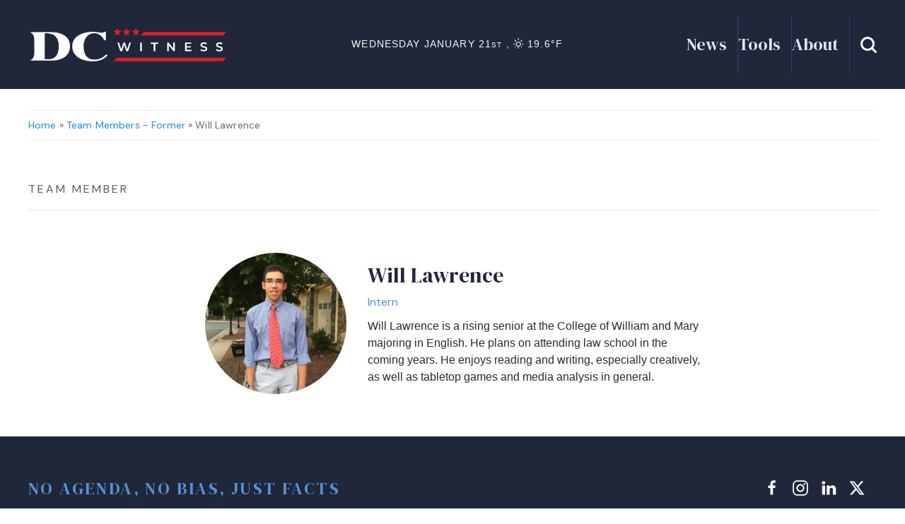

--- FILE ---
content_type: text/html; charset=UTF-8
request_url: https://dcwitness.org/team_members/will-lawrence/
body_size: 11715
content:

<!DOCTYPE html>
<!--[if IE 7]>
<html class="ie ie7" lang="en-GB" class="uk-height-1-1">
<![endif]-->
<!--[if IE 8]>
<html class="ie ie8" lang="en-GB" class="uk-height-1-1">
<![endif]-->
<!--[if !(IE 7) | !(IE 8)  ]><!-->
<html lang="en-GB" class="uk-height-1-1">
<!--<![endif]-->
<head>
    <meta charset="UTF-8"/>
    <meta name="viewport" content="width=device-width, initial-scale=1">

    <title>Will Lawrence - DC Witness</title>
    
    <link rel="apple-touch-icon-precomposed" sizes="57x57" href="https://dcwitness.org/wp-content/themes/dc-witness-child-theme/media/favicons/apple-touch-icon-57x57.png" />
<link rel="apple-touch-icon-precomposed" sizes="114x114" href="https://dcwitness.org/wp-content/themes/dc-witness-child-theme/media/favicons/apple-touch-icon-114x114.png" />
<link rel="apple-touch-icon-precomposed" sizes="72x72" href="https://dcwitness.org/wp-content/themes/dc-witness-child-theme/media/favicons/apple-touch-icon-72x72.png" />
<link rel="apple-touch-icon-precomposed" sizes="144x144" href="https://dcwitness.org/wp-content/themes/dc-witness-child-theme/media/favicons/apple-touch-icon-144x144.png" />
<link rel="apple-touch-icon-precomposed" sizes="60x60" href="https://dcwitness.org/wp-content/themes/dc-witness-child-theme/media/favicons/apple-touch-icon-60x60.png" />
<link rel="apple-touch-icon-precomposed" sizes="120x120" href="https://dcwitness.org/wp-content/themes/dc-witness-child-theme/media/favicons/apple-touch-icon-120x120.png" />
<link rel="apple-touch-icon-precomposed" sizes="76x76" href="https://dcwitness.org/wp-content/themes/dc-witness-child-theme/media/favicons/apple-touch-icon-76x76.png" />
<link rel="apple-touch-icon-precomposed" sizes="152x152" href="https://dcwitness.org/wp-content/themes/dc-witness-child-theme/media/favicons/apple-touch-icon-152x152.png" />
<link rel="icon" type="image/png" href="https://dcwitness.org/wp-content/themes/dc-witness-child-theme/media/favicons/favicon-196x196.png" sizes="196x196" />
<link rel="icon" type="image/png" href="https://dcwitness.org/wp-content/themes/dc-witness-child-theme/media/favicons/favicon-96x96.png" sizes="96x96" />
<link rel="icon" type="image/png" href="https://dcwitness.org/wp-content/themes/dc-witness-child-theme/media/favicons/favicon-32x32.png" sizes="32x32" />
<link rel="icon" type="image/png" href="https://dcwitness.org/wp-content/themes/dc-witness-child-theme/media/favicons/favicon-16x16.png" sizes="16x16" />
<link rel="icon" type="image/png" href="https://dcwitness.org/wp-content/themes/dc-witness-child-theme/media/favicons/favicon-128.png" sizes="128x128" />
<meta name="application-name" content="&nbsp;"/>
<meta name="msapplication-TileColor" content="#FFFFFF" />
<meta name="msapplication-TileImage" content="https://dcwitness.org/wp-content/themes/dc-witness-child-theme/media/favicons/mstile-144x144.png" />
<meta name="msapplication-square70x70logo" content="https://dcwitness.org/wp-content/themes/dc-witness-child-theme/media/favicons/mstile-70x70.png" />
<meta name="msapplication-square150x150logo" content="https://dcwitness.org/wp-content/themes/dc-witness-child-theme/media/favicons/mstile-150x150.png" />
<meta name="msapplication-wide310x150logo" content="https://dcwitness.org/wp-content/themes/dc-witness-child-theme/media/favicons/mstile-310x150.png" />
<meta name="msapplication-square310x310logo" content="https://dcwitness.org/wp-content/themes/dc-witness-child-theme/media/favicons/mstile-310x310.png" />

    <link rel="pingback" href="https://dcwitness.org/xmlrpc.php"/>
    <link rel="preconnect" href="https://fonts.googleapis.com">
    <link rel="preconnect" href="https://fonts.gstatic.com" crossorigin>
    <link href="https://fonts.googleapis.com/css2?family=DM+Sans:ital,opsz,wght@0,9..40,100..1000;1,9..40,100..1000&family=DM+Serif+Display:ital@0;1&display=swap" rel="stylesheet">

    <script src="https://dcwitness.org/wp-content/themes/aw-multisite-base-theme/bower_components/jquery/dist/jquery.min.js"></script>
    <script src="https://dcwitness.org/wp-content/themes/aw-multisite-base-theme/bower_components/uikit/dist/js/uikit.min.js"></script>
    <script src="https://dcwitness.org/wp-content/themes/aw-multisite-base-theme/bower_components/uikit/dist/js/uikit-icons.min.js"></script>
    <script src="https://dcwitness.org/wp-content/themes/aw-multisite-base-theme/js/velocity.min.js"></script>
    <script src="https://dcwitness.org/wp-content/themes/aw-multisite-base-theme/js/aw.js"></script>
    
    <!-- Google tag (gtag.js) -->
        <script async src="https://www.googletagmanager.com/gtag/js?id=G-7G63LPQGJL"></script>
    <script>
      window.dataLayer = window.dataLayer || [];
      function gtag(){dataLayer.push(arguments);}
      gtag('js', new Date());
    
      gtag('config', 'G-7G63LPQGJL');
    </script>

    <meta name='robots' content='index, follow, max-image-preview:large, max-snippet:-1, max-video-preview:-1' />
	<style>img:is([sizes="auto" i], [sizes^="auto," i]) { contain-intrinsic-size: 3000px 1500px }</style>
	
	<!-- This site is optimized with the Yoast SEO plugin v25.9 - https://yoast.com/wordpress/plugins/seo/ -->
	<link rel="canonical" href="https://dcwitness.org/team_members/will-lawrence/" />
	<meta property="og:locale" content="en_GB" />
	<meta property="og:type" content="article" />
	<meta property="og:title" content="Will Lawrence - DC Witness" />
	<meta property="og:description" content="Will Lawrence is a rising senior at the College of William and Mary majoring in English. He plans on attending law school in the coming years. He enjoys reading and writing, especially creatively, as well as tabletop games and media analysis in general." />
	<meta property="og:url" content="https://dcwitness.org/team_members/will-lawrence/" />
	<meta property="og:site_name" content="DC Witness" />
	<meta property="article:publisher" content="https://www.facebook.com/dcwitness/" />
	<meta property="og:image" content="https://dcwitness.org/wp-content/uploads/sites/2/2021/06/Will-Lawrence.jpg" />
	<meta property="og:image:width" content="1000" />
	<meta property="og:image:height" content="1024" />
	<meta property="og:image:type" content="image/jpeg" />
	<meta name="twitter:card" content="summary_large_image" />
	<meta name="twitter:site" content="@dcwitness" />
	<meta name="twitter:label1" content="Est. reading time" />
	<meta name="twitter:data1" content="1 minute" />
	<script type="application/ld+json" class="yoast-schema-graph">{"@context":"https://schema.org","@graph":[{"@type":"WebPage","@id":"https://dcwitness.org/team_members/will-lawrence/","url":"https://dcwitness.org/team_members/will-lawrence/","name":"Will Lawrence - DC Witness","isPartOf":{"@id":"https://dcwitness.org/#website"},"primaryImageOfPage":{"@id":"https://dcwitness.org/team_members/will-lawrence/#primaryimage"},"image":{"@id":"https://dcwitness.org/team_members/will-lawrence/#primaryimage"},"thumbnailUrl":"https://dcwitness.org/wp-content/uploads/sites/2/2021/06/Will-Lawrence.jpg","datePublished":"2021-06-30T16:19:29+00:00","breadcrumb":{"@id":"https://dcwitness.org/team_members/will-lawrence/#breadcrumb"},"inLanguage":"en-GB","potentialAction":[{"@type":"ReadAction","target":["https://dcwitness.org/team_members/will-lawrence/"]}]},{"@type":"ImageObject","inLanguage":"en-GB","@id":"https://dcwitness.org/team_members/will-lawrence/#primaryimage","url":"https://dcwitness.org/wp-content/uploads/sites/2/2021/06/Will-Lawrence.jpg","contentUrl":"https://dcwitness.org/wp-content/uploads/sites/2/2021/06/Will-Lawrence.jpg","width":1000,"height":1024,"caption":"Will Lawrence"},{"@type":"BreadcrumbList","@id":"https://dcwitness.org/team_members/will-lawrence/#breadcrumb","itemListElement":[{"@type":"ListItem","position":1,"name":"Home","item":"https://dcwitness.org/"},{"@type":"ListItem","position":2,"name":"Team Members","item":"https://dcwitness.org/team_members/"},{"@type":"ListItem","position":3,"name":"Will Lawrence"}]},{"@type":"WebSite","@id":"https://dcwitness.org/#website","url":"https://dcwitness.org/","name":"DC Witness","description":"No agenda, no bias, just facts","publisher":{"@id":"https://dcwitness.org/#organization"},"potentialAction":[{"@type":"SearchAction","target":{"@type":"EntryPoint","urlTemplate":"https://dcwitness.org/?s={search_term_string}"},"query-input":{"@type":"PropertyValueSpecification","valueRequired":true,"valueName":"search_term_string"}}],"inLanguage":"en-GB"},{"@type":"Organization","@id":"https://dcwitness.org/#organization","name":"DC Witness","url":"https://dcwitness.org/","logo":{"@type":"ImageObject","inLanguage":"en-GB","@id":"https://dcwitness.org/#/schema/logo/image/","url":"https://dcwitness.org/wp-content/uploads/sites/2/2025/10/DCWitness_HeroCol_BgLight@2x.png","contentUrl":"https://dcwitness.org/wp-content/uploads/sites/2/2025/10/DCWitness_HeroCol_BgLight@2x.png","width":404,"height":270,"caption":"DC Witness"},"image":{"@id":"https://dcwitness.org/#/schema/logo/image/"},"sameAs":["https://www.facebook.com/dcwitness/","https://x.com/dcwitness","https://www.instagram.com/dcwitness","https://www.linkedin.com/company/d-c-witness/"]}]}</script>
	<!-- / Yoast SEO plugin. -->


<link rel='dns-prefetch' href='//flux.broadstreet.ai' />
<link rel='dns-prefetch' href='//cdn.broadstreetads.com' />
<link rel='dns-prefetch' href='//cdnjs.cloudflare.com' />
<script type="text/javascript">
/* <![CDATA[ */
window._wpemojiSettings = {"baseUrl":"https:\/\/s.w.org\/images\/core\/emoji\/16.0.1\/72x72\/","ext":".png","svgUrl":"https:\/\/s.w.org\/images\/core\/emoji\/16.0.1\/svg\/","svgExt":".svg","source":{"concatemoji":"https:\/\/dcwitness.org\/wp-includes\/js\/wp-emoji-release.min.js?ver=6.8.2"}};
/*! This file is auto-generated */
!function(s,n){var o,i,e;function c(e){try{var t={supportTests:e,timestamp:(new Date).valueOf()};sessionStorage.setItem(o,JSON.stringify(t))}catch(e){}}function p(e,t,n){e.clearRect(0,0,e.canvas.width,e.canvas.height),e.fillText(t,0,0);var t=new Uint32Array(e.getImageData(0,0,e.canvas.width,e.canvas.height).data),a=(e.clearRect(0,0,e.canvas.width,e.canvas.height),e.fillText(n,0,0),new Uint32Array(e.getImageData(0,0,e.canvas.width,e.canvas.height).data));return t.every(function(e,t){return e===a[t]})}function u(e,t){e.clearRect(0,0,e.canvas.width,e.canvas.height),e.fillText(t,0,0);for(var n=e.getImageData(16,16,1,1),a=0;a<n.data.length;a++)if(0!==n.data[a])return!1;return!0}function f(e,t,n,a){switch(t){case"flag":return n(e,"\ud83c\udff3\ufe0f\u200d\u26a7\ufe0f","\ud83c\udff3\ufe0f\u200b\u26a7\ufe0f")?!1:!n(e,"\ud83c\udde8\ud83c\uddf6","\ud83c\udde8\u200b\ud83c\uddf6")&&!n(e,"\ud83c\udff4\udb40\udc67\udb40\udc62\udb40\udc65\udb40\udc6e\udb40\udc67\udb40\udc7f","\ud83c\udff4\u200b\udb40\udc67\u200b\udb40\udc62\u200b\udb40\udc65\u200b\udb40\udc6e\u200b\udb40\udc67\u200b\udb40\udc7f");case"emoji":return!a(e,"\ud83e\udedf")}return!1}function g(e,t,n,a){var r="undefined"!=typeof WorkerGlobalScope&&self instanceof WorkerGlobalScope?new OffscreenCanvas(300,150):s.createElement("canvas"),o=r.getContext("2d",{willReadFrequently:!0}),i=(o.textBaseline="top",o.font="600 32px Arial",{});return e.forEach(function(e){i[e]=t(o,e,n,a)}),i}function t(e){var t=s.createElement("script");t.src=e,t.defer=!0,s.head.appendChild(t)}"undefined"!=typeof Promise&&(o="wpEmojiSettingsSupports",i=["flag","emoji"],n.supports={everything:!0,everythingExceptFlag:!0},e=new Promise(function(e){s.addEventListener("DOMContentLoaded",e,{once:!0})}),new Promise(function(t){var n=function(){try{var e=JSON.parse(sessionStorage.getItem(o));if("object"==typeof e&&"number"==typeof e.timestamp&&(new Date).valueOf()<e.timestamp+604800&&"object"==typeof e.supportTests)return e.supportTests}catch(e){}return null}();if(!n){if("undefined"!=typeof Worker&&"undefined"!=typeof OffscreenCanvas&&"undefined"!=typeof URL&&URL.createObjectURL&&"undefined"!=typeof Blob)try{var e="postMessage("+g.toString()+"("+[JSON.stringify(i),f.toString(),p.toString(),u.toString()].join(",")+"));",a=new Blob([e],{type:"text/javascript"}),r=new Worker(URL.createObjectURL(a),{name:"wpTestEmojiSupports"});return void(r.onmessage=function(e){c(n=e.data),r.terminate(),t(n)})}catch(e){}c(n=g(i,f,p,u))}t(n)}).then(function(e){for(var t in e)n.supports[t]=e[t],n.supports.everything=n.supports.everything&&n.supports[t],"flag"!==t&&(n.supports.everythingExceptFlag=n.supports.everythingExceptFlag&&n.supports[t]);n.supports.everythingExceptFlag=n.supports.everythingExceptFlag&&!n.supports.flag,n.DOMReady=!1,n.readyCallback=function(){n.DOMReady=!0}}).then(function(){return e}).then(function(){var e;n.supports.everything||(n.readyCallback(),(e=n.source||{}).concatemoji?t(e.concatemoji):e.wpemoji&&e.twemoji&&(t(e.twemoji),t(e.wpemoji)))}))}((window,document),window._wpemojiSettings);
/* ]]> */
</script>
<link rel='stylesheet' id='formidable-css' href='https://dcwitness.org/wp-admin/admin-ajax.php?action=frmpro_css&#038;ver=9251225' type='text/css' media='all' />
<style id='wp-emoji-styles-inline-css' type='text/css'>

	img.wp-smiley, img.emoji {
		display: inline !important;
		border: none !important;
		box-shadow: none !important;
		height: 1em !important;
		width: 1em !important;
		margin: 0 0.07em !important;
		vertical-align: -0.1em !important;
		background: none !important;
		padding: 0 !important;
	}
</style>
<link rel='stylesheet' id='wp-block-library-css' href='https://dcwitness.org/wp-includes/css/dist/block-library/style.min.css?ver=6.8.2' type='text/css' media='all' />
<style id='classic-theme-styles-inline-css' type='text/css'>
/*! This file is auto-generated */
.wp-block-button__link{color:#fff;background-color:#32373c;border-radius:9999px;box-shadow:none;text-decoration:none;padding:calc(.667em + 2px) calc(1.333em + 2px);font-size:1.125em}.wp-block-file__button{background:#32373c;color:#fff;text-decoration:none}
</style>
<style id='acf-primary-news-row-style-inline-css' type='text/css'>
/* ! DC Witness Colours */
/* ! Baltimore Witness Colours */
/* ! VNS Colours */
/* !- Fonts */
/* !- Sizes */
/* !- Spaces */
/* ! Border radius */
/* ! Navbar height */
/* ! Layout */
.primary-left-col {
  grid-column: span 7;
}

.primary-right-col {
  grid-column: span 5;
}

.lead-story {
  height: 100%;
}

.story-lead-wrapper {
  display: flex;
  flex-direction: column;
  height: 100%;
}
.story-lead-wrapper .story-col-image {
  height: 100%;
}

.story-col-image {
  width: 100%;
}

.lead-story-featured-image {
  flex: 1 1 auto;
  height: 100%;
  background-color: #B7B3AE;
}

.story-col-text {
  align-self: flex-end;
}

@media only screen and (max-width: 1100px) {
  .primary-left-col,
  .primary-right-col {
    grid-column: span 6;
  }
  .story-row {
    flex-direction: column;
  }
  .block-primary-news-row .story-col {
    width: 100%;
  }
  .block-primary-news-row .story-lead-wrapper .story-col-image {
    min-height: auto;
  }
}
@media only screen and (max-width: 690px) {
  .primary-left-col,
  .primary-right-col {
    grid-column: span 12;
  }
  .block-primary-news-row .story-lead-wrapper .story-col-image,
  .story-col-image {
    height: 80vw;
  }
  .story-secondary-wrapper .story-row {
    flex-direction: column-reverse;
  }
}

/*# sourceMappingURL=style.css.map */

</style>
<style id='acf-stats-summary-ticker-style-inline-css' type='text/css'>
/* ! DC Witness Colours */
/* ! Baltimore Witness Colours */
/* ! VNS Colours */
/* !- Fonts */
/* !- Sizes */
/* !- Spaces */
/* ! Border radius */
/* ! Navbar height */
/* ! Layout */
.row.stats-ticker-wrapper {
  grid-row-gap: 0px;
  padding-bottom: 0px;
}

.stat-col {
  grid-column: span 7;
}

.tagline-col {
  grid-column: span 5;
}

/* ! Tagline */
.ticker-wrapper,
.tagline-wrapper {
  padding-top: 10px;
  padding-bottom: 10px;
  box-sizing: border-box;
}

.ticker-wrapper {
  border-left: 1px solid #B7B3AE;
  border-right: 1px solid #B7B3AE;
  margin-right: 10px;
  padding-left: 10px;
}
.ticker-wrapper p {
  margin: 0px;
  font-size: 14px;
  color: #20273B;
  letter-spacing: 1.75px;
  text-transform: uppercase;
  display: block;
  width: 100%;
}

.tagline-wrapper {
  border-top: 2px solid #20273B;
  border-bottom: 2px solid #20273B;
}

.tagline-text {
  font-family: "DM Serif Display", serif;
  margin: 0px;
  font-size: 16px;
  color: #20273B;
  letter-spacing: 2px;
  text-transform: uppercase;
  margin-left: 10px;
  margin-right: 10px;
}

@media only screen and (max-width: 1100px) {
  .stat-col, .tagline-col {
    grid-column: span 6;
  }
}
@media only screen and (max-width: 800px) {
  .stat-col, .tagline-col {
    grid-column: span 12;
  }
  .ticker-wrapper {
    border: none;
    margin-right: 0px;
    padding-left: 0px;
  }
}

/*# sourceMappingURL=style.css.map */

</style>
<style id='acf-vns-and-donations-style-inline-css' type='text/css'>
/* ! DC Witness Colours */
/* ! Baltimore Witness Colours */
/* ! VNS Colours */
/* !- Fonts */
/* !- Sizes */
/* !- Spaces */
/* ! Border radius */
/* ! Navbar height */
/* ! Layout */
.vns-col {
  grid-column: span 6;
  background-color: #FF5D5D;
}

.donation-col {
  grid-column: span 6;
  background-color: #5792D3;
}

/* ! VNS CTA */
.vns-cta-left-col {
  width: 50%;
}

.vns-cta-heading {
  font-size: 35px;
  letter-spacing: 0;
  line-height: 32px;
}

.vns-logo {
  text-align: right;
}

.vns-cta-right-col {
  width: 50%;
}

/* ! Donations CTA */
.donation-cta-left-col {
  padding-right: 15px;
  padding-top: 15px;
}

.donations-cta-heading {
  font-size: 62px;
  letter-spacing: 0;
  line-height: 32px;
}

.donation-cta-right-col {
  align-content: flex-end;
}
.donation-cta-right-col h4 {
  font-size: 28px;
}

@media screen and (min-width: 830px) and (max-width: 1100px) {
  .vns-cta-content-wrapper {
    flex-direction: column;
  }
  .vns-cta-left-col,
  .vns-cta-right-col {
    width: 100%;
  }
  .donation-cta-content-wrapper {
    flex-direction: column;
  }
  .donation-cta-right-col {
    padding-top: 10px;
    text-align: center;
  }
}
@media only screen and (max-width: 830px) {
  .vns-col,
  .donation-col {
    grid-column: span 12;
  }
}
@media only screen and (max-width: 520px) {
  .vns-cta-content-wrapper {
    flex-direction: column;
  }
  .vns-logo {
    margin-top: 10px;
  }
  .vns-cta-left-col,
  .vns-cta-right-col {
    width: 100%;
  }
  .donation-cta-content-wrapper {
    flex-direction: column;
  }
  .donation-cta-right-col {
    padding-top: 10px;
    text-align: center;
  }
}
@media only screen and (max-width: 520px) {
  .donations-cta-heading {
    font-size: 52px;
  }
}

/*# sourceMappingURL=style.css.map */

</style>
<style id='acf-team-subscribe-and-glossary-style-inline-css' type='text/css'>
/* ! DC Witness Colours */
/* ! Baltimore Witness Colours */
/* ! VNS Colours */
/* !- Fonts */
/* !- Sizes */
/* !- Spaces */
/* ! Border radius */
/* ! Navbar height */
/* ! Layout */
.team-col,
.subscribe-col,
.glossary-col {
  padding: 30px;
}
.team-col h3,
.subscribe-col h3,
.glossary-col h3 {
  font-size: 41px;
  letter-spacing: 0;
  line-height: 40px;
}

/* ! Team */
.team-col {
  background-color: #215E5E;
  grid-column: span 4;
  display: fle;
}

/* ! Subscribe */
.subscribe-col {
  background-color: #5792D3;
  grid-column: span 4;
  display: flex;
}

.subscribe-col-flex,
.team-col-flex {
  display: flex;
  flex-direction: column;
  align-content: center;
  align-self: center;
  width: 100%;
}

/* ! Glossary */
.glossary-col {
  background-color: #595D6C;
  grid-column: span 4;
  position: relative;
  overflow: visible;
}

.glossary-col-content {
  padding-right: 40px;
}

.glossary-bookmark-graphic {
  position: absolute;
  width: 49px;
  height: 60px;
  background-image: url("/wp-content/themes/aw-multisite-base-theme/blocks/team-subscribe-and-glossary/../../media/glossary-bookmark-graphic.svg");
  top: -5px;
  right: 20px;
}

@media only screen and (max-width: 1100px) {
  .team-col,
  .subscribe-col {
    grid-column: span 6;
  }
  .glossary-col {
    grid-column: span 8;
  }
}
@media only screen and (max-width: 760px) {
  .glossary-col {
    grid-column: span 12;
  }
}
@media only screen and (max-width: 660px) {
  .team-col,
  .subscribe-col {
    grid-column: span 12;
  }
}

/*# sourceMappingURL=style.css.map */

</style>
<style id='acf-subscribe-and-glossary-style-inline-css' type='text/css'>
/* ! DC Witness Colours */
/* ! Baltimore Witness Colours */
/* ! VNS Colours */
/* !- Fonts */
/* !- Sizes */
/* !- Spaces */
/* ! Border radius */
/* ! Navbar height */
/* ! Layout */
.team-col,
.subscribe-col,
.glossary-col {
  padding: 30px;
}
.team-col h3,
.subscribe-col h3,
.glossary-col h3 {
  font-size: 41px;
  letter-spacing: 0;
  line-height: 40px;
}

/* ! Team */
.team-col {
  background-color: #215E5E;
  grid-column: span 4;
  display: fle;
}

/* ! Subscribe */
.subscribe-col {
  background-color: #5792D3;
  grid-column: span 4;
  display: flex;
}

.block-subscribe-and-glossary .subscribe-col {
  grid-column: span 6;
}

.subscribe-col-flex,
.team-col-flex {
  display: flex;
  flex-direction: column;
  align-content: center;
  align-self: center;
  width: 100%;
}

/* ! MailChimp Form */
#mc_embed_signup_scroll {
  display: flex;
}

#mce-EMAIL {
  margin-bottom: 0px;
  height: 100%;
}

#mc-embedded-subscribe {
  margin-left: 10px;
}

.mc-field-group {
  width: 100%;
}

/* ! Glossary */
.glossary-col {
  background-color: #595D6C;
  grid-column: span 4;
  position: relative;
  overflow: visible;
}

.block-subscribe-and-glossary .glossary-col {
  grid-column: span 6;
}

.glossary-col-content {
  padding-right: 40px;
}

.glossary-bookmark-graphic {
  position: absolute;
  width: 49px;
  height: 60px;
  background-image: url("/wp-content/themes/aw-multisite-base-theme/blocks/subscribe-and-glossary/../../media/glossary-bookmark-graphic.svg");
  top: -5px;
  right: 20px;
}

@media only screen and (max-width: 1100px) {
  .team-col,
  .subscribe-col {
    grid-column: span 6;
  }
  .glossary-col {
    grid-column: span 8;
  }
}
@media only screen and (max-width: 830px) {
  .block-subscribe-and-glossary .glossary-col,
  .block-subscribe-and-glossary .subscribe-col {
    grid-column: span 12;
  }
}
@media only screen and (max-width: 760px) {
  .glossary-col {
    grid-column: span 12;
  }
}
@media only screen and (max-width: 660px) {
  .team-col,
  .subscribe-col {
    grid-column: span 12;
  }
}
@media only screen and (max-width: 520px) {
  #mc_embed_signup_scroll {
    display: flex;
    flex-direction: column;
  }
  #mce-EMAIL {
    margin-bottom: 10px;
    height: 50px;
  }
  #mc-embedded-subscribe {
    margin-left: 0px;
  }
}

/*# sourceMappingURL=style.css.map */

</style>
<style id='acf-team-members-style-inline-css' type='text/css'>
/* ! DC Witness Colours */
/* ! Baltimore Witness Colours */
/* ! VNS Colours */
/* !- Fonts */
/* !- Sizes */
/* !- Spaces */
/* ! Border radius */
/* ! Navbar height */
/* ! Layout */
.team-member-wrapper {
  grid-column: span 3;
}

.large-team-member {
  grid-column: span 4;
  background-color: #f2ede9;
  padding: 30px;
  border-start-end-radius: 60px;
}

.team-member-headshot {
  width: 200px;
  height: 200px;
  background-size: cover;
  background-position: center;
  border-radius: 50%;
  background-color: #B7B3AE;
}

.small-team-member .team-member-headshot {
  width: 10vw;
  height: 10vw;
  max-width: 200px;
  max-height: 200px;
}

.team-member-name {
  font-size: 30px;
}

@media only screen and (max-width: 1000px) {
  .large-team-member {
    grid-column: span 6;
  }
  .small-team-member {
    grid-column: span 6;
  }
  .small-team-member .team-member-headshot {
    width: 20vw;
    height: 20vw;
  }
}
@media only screen and (max-width: 580px) {
  .large-team-member {
    grid-column: span 12;
  }
  .small-team-member {
    grid-column: span 12;
  }
  .small-team-member .team-member-headshot {
    width: 40vw;
    height: 40vw;
  }
}

/*# sourceMappingURL=style.css.map */

</style>
<style id='acf-news-archive-link-style-inline-css' type='text/css'>
/* ! DC Witness Colours */
/* ! Baltimore Witness Colours */
/* ! VNS Colours */
/* !- Fonts */
/* !- Sizes */
/* !- Spaces */
/* ! Border radius */
/* ! Navbar height */
/* ! Layout */
.block-news-archive-link {
  width: 100%;
  text-align: center;
}

.block-news-archive-link .news-archive-button {
  margin-left: auto;
  margin-right: auto;
  background: #ffffff;
  background-color: #ffffff;
  border: 1px solid #20273B;
  color: #20273B;
  box-shadow: none;
}

.block-news-archive-link .news-archive-button:hover {
  color: #ffffff;
  background-color: #20273B;
}

/*# sourceMappingURL=style.css.map */

</style>
<style id='acf-end-of-year-donation-style-inline-css' type='text/css'>
/* ! DC Witness Colours */
/* ! Baltimore Witness Colours */
/* ! VNS Colours */
/* !- Fonts */
/* !- Sizes */
/* !- Spaces */
/* ! Border radius */
/* ! Navbar height */
/* ! Layout */
.block-end-of-year-donation {
  height: 0px;
  overflow: hidden;
  position: relative;
  background-color: #5792D3;
  border-radius: 40px;
}

/* ! Graphic */
.eoy-graphic-wrapper {
  position: absolute;
  height: 300px; /* or a fixed height if needed */
  overflow: visible; /* allows SVG to bleed outside */
}

.svg-bleed-wrapper {
  width: 100vw; /* full viewport width */
  position: relative;
  left: 50%;
  transform: translateX(-50%); /* center the SVG */
  overflow: visible; /* let lines extend off edges */
  height: 300px;
}

#eoy-graphic {
  height: 100%; /* scale to parent height */
  width: auto;
}

.eoy-donations-content-wrapper {
  height: 100%;
  padding-bottom: 0px !important;
  position: absolute;
  top: 0px;
}

#eoy-content-fade {
  opacity: 0;
}

.eoy-header-col {
  display: flex;
  flex-direction: column;
  grid-column: span 5;
}

.eoy-cta-col {
  grid-column: span 5;
}

.eoy-close-col {
  grid-column: span 2;
  text-align: right;
}

.eoy-col-flex {
  height: 100%;
  display: flex;
}

.eoy-cta-content {
  align-self: center;
  width: 100%;
}

/* ! Typography */
.eoy-heading-one {
  font-size: 60px;
  margin: 0px;
  text-align: right;
  color: #ffffff;
}

.eoy-heading-two {
  font-size: 40px;
  margin: 0px;
  text-align: right;
  color: #ffffff;
}

.eoy-body {
  font-size: 18px;
  font-weight: 800;
}

/* ! Buttons */
.eoy-cta-button-wrapper {
  width: 100%;
}

.eoy-cta-button {
  margin-left: auto;
  margin-right: 0px;
  display: inline-block;
}

.close-panel-btn {
  background: none;
  border: none;
  width: 44px;
  height: 44px;
  padding: 0px;
  cursor: pointer;
}

.close-panel-btn img {
  width: 100%;
  height: 100%;
  display: block;
}

/* ! Responsive */
@media only screen and (max-width: 1070px) {
  .eoy-header-col {
    grid-column: span 6;
  }
  .eoy-cta-col {
    grid-column: span 5;
  }
  .eoy-close-col {
    grid-column: span 1;
  }
  .eoy-heading-one {
    font-size: 50px;
  }
  .eoy-heading-two {
    font-size: 40px;
  }
}
@media only screen and (max-width: 900px) {
  #eoy-content-fade {
    row-gap: 0px;
  }
  #eoy-content-fade .eoy-header-col {
    grid-column: span 8;
    grid-row: 1;
    padding: 0px 30px;
  }
  #eoy-content-fade .eoy-cta-col {
    grid-column: span 8;
    padding: 0px 30px;
    padding-bottom: 30px;
  }
  #eoy-content-fade .eoy-close-col {
    grid-column: span 4;
    padding: 30px;
    grid-row: 1;
  }
  .eoy-heading-one {
    font-size: 40px;
    text-align: left;
  }
  .eoy-heading-two {
    font-size: 30px;
    text-align: left;
  }
}
@media only screen and (max-width: 640px) {
  #eoy-content-fade {
    row-gap: 0px;
  }
  #eoy-content-fade .eoy-header-col {
    grid-row: 1;
    grid-column: span 9;
    padding: 0px 30px;
  }
  #eoy-content-fade .eoy-cta-col {
    grid-column: span 12;
    grid-row: 2;
    padding: 0px 30px;
    padding-bottom: 30px;
  }
  #eoy-content-fade .eoy-close-col {
    grid-column: span 2;
    grid-row: 1;
    padding: 0px;
    padding-top: 30px;
  }
  .eoy-heading-one {
    font-size: 35px;
    text-align: left;
  }
  .eoy-heading-two {
    font-size: 25px;
    text-align: left;
  }
  .eoy-body {
    font-size: 14px;
    font-weight: 800;
  }
}
@media only screen and (max-width: 400px) {
  #eoy-content-fade {
    row-gap: 0px;
    grid-template-columns: repeat(12, 1fr);
  }
  #eoy-content-fade .eoy-header-col {
    grid-row: 1;
    grid-column: span 10;
  }
  #eoy-content-fade .eoy-cta-col {
    grid-column: span 12;
  }
  #eoy-content-fade .eoy-close-col {
    grid-column: span 2;
    grid-row: 1;
    padding-right: 30px;
  }
}
@media only screen and (max-width: 350px) {
  .eoy-heading-one {
    font-size: 35px;
    text-align: left;
  }
  .eoy-heading-two {
    font-size: 21px;
    text-align: left;
  }
}

/*# sourceMappingURL=style.css.map */

</style>
<style id='global-styles-inline-css' type='text/css'>
:root{--wp--preset--aspect-ratio--square: 1;--wp--preset--aspect-ratio--4-3: 4/3;--wp--preset--aspect-ratio--3-4: 3/4;--wp--preset--aspect-ratio--3-2: 3/2;--wp--preset--aspect-ratio--2-3: 2/3;--wp--preset--aspect-ratio--16-9: 16/9;--wp--preset--aspect-ratio--9-16: 9/16;--wp--preset--color--black: #000000;--wp--preset--color--cyan-bluish-gray: #abb8c3;--wp--preset--color--white: #ffffff;--wp--preset--color--pale-pink: #f78da7;--wp--preset--color--vivid-red: #cf2e2e;--wp--preset--color--luminous-vivid-orange: #ff6900;--wp--preset--color--luminous-vivid-amber: #fcb900;--wp--preset--color--light-green-cyan: #7bdcb5;--wp--preset--color--vivid-green-cyan: #00d084;--wp--preset--color--pale-cyan-blue: #8ed1fc;--wp--preset--color--vivid-cyan-blue: #0693e3;--wp--preset--color--vivid-purple: #9b51e0;--wp--preset--color--navy: #262E52;--wp--preset--color--navy-dark: #0D163D;--wp--preset--color--navy-light: #353F6E;--wp--preset--color--orange: #F37320;--wp--preset--color--cyan: #0089CA;--wp--preset--color--pale-blue: #DEE8ED;--wp--preset--color--body-text: #7B849A;--wp--preset--color--charcoal: #2A2A2A;--wp--preset--gradient--vivid-cyan-blue-to-vivid-purple: linear-gradient(135deg,rgba(6,147,227,1) 0%,rgb(155,81,224) 100%);--wp--preset--gradient--light-green-cyan-to-vivid-green-cyan: linear-gradient(135deg,rgb(122,220,180) 0%,rgb(0,208,130) 100%);--wp--preset--gradient--luminous-vivid-amber-to-luminous-vivid-orange: linear-gradient(135deg,rgba(252,185,0,1) 0%,rgba(255,105,0,1) 100%);--wp--preset--gradient--luminous-vivid-orange-to-vivid-red: linear-gradient(135deg,rgba(255,105,0,1) 0%,rgb(207,46,46) 100%);--wp--preset--gradient--very-light-gray-to-cyan-bluish-gray: linear-gradient(135deg,rgb(238,238,238) 0%,rgb(169,184,195) 100%);--wp--preset--gradient--cool-to-warm-spectrum: linear-gradient(135deg,rgb(74,234,220) 0%,rgb(151,120,209) 20%,rgb(207,42,186) 40%,rgb(238,44,130) 60%,rgb(251,105,98) 80%,rgb(254,248,76) 100%);--wp--preset--gradient--blush-light-purple: linear-gradient(135deg,rgb(255,206,236) 0%,rgb(152,150,240) 100%);--wp--preset--gradient--blush-bordeaux: linear-gradient(135deg,rgb(254,205,165) 0%,rgb(254,45,45) 50%,rgb(107,0,62) 100%);--wp--preset--gradient--luminous-dusk: linear-gradient(135deg,rgb(255,203,112) 0%,rgb(199,81,192) 50%,rgb(65,88,208) 100%);--wp--preset--gradient--pale-ocean: linear-gradient(135deg,rgb(255,245,203) 0%,rgb(182,227,212) 50%,rgb(51,167,181) 100%);--wp--preset--gradient--electric-grass: linear-gradient(135deg,rgb(202,248,128) 0%,rgb(113,206,126) 100%);--wp--preset--gradient--midnight: linear-gradient(135deg,rgb(2,3,129) 0%,rgb(40,116,252) 100%);--wp--preset--font-size--small: 13px;--wp--preset--font-size--medium: 20px;--wp--preset--font-size--large: 36px;--wp--preset--font-size--x-large: 42px;--wp--preset--spacing--20: 0.44rem;--wp--preset--spacing--30: 0.67rem;--wp--preset--spacing--40: 1rem;--wp--preset--spacing--50: 1.5rem;--wp--preset--spacing--60: 2.25rem;--wp--preset--spacing--70: 3.38rem;--wp--preset--spacing--80: 5.06rem;--wp--preset--shadow--natural: 6px 6px 9px rgba(0, 0, 0, 0.2);--wp--preset--shadow--deep: 12px 12px 50px rgba(0, 0, 0, 0.4);--wp--preset--shadow--sharp: 6px 6px 0px rgba(0, 0, 0, 0.2);--wp--preset--shadow--outlined: 6px 6px 0px -3px rgba(255, 255, 255, 1), 6px 6px rgba(0, 0, 0, 1);--wp--preset--shadow--crisp: 6px 6px 0px rgba(0, 0, 0, 1);}:where(.is-layout-flex){gap: 0.5em;}:where(.is-layout-grid){gap: 0.5em;}body .is-layout-flex{display: flex;}.is-layout-flex{flex-wrap: wrap;align-items: center;}.is-layout-flex > :is(*, div){margin: 0;}body .is-layout-grid{display: grid;}.is-layout-grid > :is(*, div){margin: 0;}:where(.wp-block-columns.is-layout-flex){gap: 2em;}:where(.wp-block-columns.is-layout-grid){gap: 2em;}:where(.wp-block-post-template.is-layout-flex){gap: 1.25em;}:where(.wp-block-post-template.is-layout-grid){gap: 1.25em;}.has-black-color{color: var(--wp--preset--color--black) !important;}.has-cyan-bluish-gray-color{color: var(--wp--preset--color--cyan-bluish-gray) !important;}.has-white-color{color: var(--wp--preset--color--white) !important;}.has-pale-pink-color{color: var(--wp--preset--color--pale-pink) !important;}.has-vivid-red-color{color: var(--wp--preset--color--vivid-red) !important;}.has-luminous-vivid-orange-color{color: var(--wp--preset--color--luminous-vivid-orange) !important;}.has-luminous-vivid-amber-color{color: var(--wp--preset--color--luminous-vivid-amber) !important;}.has-light-green-cyan-color{color: var(--wp--preset--color--light-green-cyan) !important;}.has-vivid-green-cyan-color{color: var(--wp--preset--color--vivid-green-cyan) !important;}.has-pale-cyan-blue-color{color: var(--wp--preset--color--pale-cyan-blue) !important;}.has-vivid-cyan-blue-color{color: var(--wp--preset--color--vivid-cyan-blue) !important;}.has-vivid-purple-color{color: var(--wp--preset--color--vivid-purple) !important;}.has-black-background-color{background-color: var(--wp--preset--color--black) !important;}.has-cyan-bluish-gray-background-color{background-color: var(--wp--preset--color--cyan-bluish-gray) !important;}.has-white-background-color{background-color: var(--wp--preset--color--white) !important;}.has-pale-pink-background-color{background-color: var(--wp--preset--color--pale-pink) !important;}.has-vivid-red-background-color{background-color: var(--wp--preset--color--vivid-red) !important;}.has-luminous-vivid-orange-background-color{background-color: var(--wp--preset--color--luminous-vivid-orange) !important;}.has-luminous-vivid-amber-background-color{background-color: var(--wp--preset--color--luminous-vivid-amber) !important;}.has-light-green-cyan-background-color{background-color: var(--wp--preset--color--light-green-cyan) !important;}.has-vivid-green-cyan-background-color{background-color: var(--wp--preset--color--vivid-green-cyan) !important;}.has-pale-cyan-blue-background-color{background-color: var(--wp--preset--color--pale-cyan-blue) !important;}.has-vivid-cyan-blue-background-color{background-color: var(--wp--preset--color--vivid-cyan-blue) !important;}.has-vivid-purple-background-color{background-color: var(--wp--preset--color--vivid-purple) !important;}.has-black-border-color{border-color: var(--wp--preset--color--black) !important;}.has-cyan-bluish-gray-border-color{border-color: var(--wp--preset--color--cyan-bluish-gray) !important;}.has-white-border-color{border-color: var(--wp--preset--color--white) !important;}.has-pale-pink-border-color{border-color: var(--wp--preset--color--pale-pink) !important;}.has-vivid-red-border-color{border-color: var(--wp--preset--color--vivid-red) !important;}.has-luminous-vivid-orange-border-color{border-color: var(--wp--preset--color--luminous-vivid-orange) !important;}.has-luminous-vivid-amber-border-color{border-color: var(--wp--preset--color--luminous-vivid-amber) !important;}.has-light-green-cyan-border-color{border-color: var(--wp--preset--color--light-green-cyan) !important;}.has-vivid-green-cyan-border-color{border-color: var(--wp--preset--color--vivid-green-cyan) !important;}.has-pale-cyan-blue-border-color{border-color: var(--wp--preset--color--pale-cyan-blue) !important;}.has-vivid-cyan-blue-border-color{border-color: var(--wp--preset--color--vivid-cyan-blue) !important;}.has-vivid-purple-border-color{border-color: var(--wp--preset--color--vivid-purple) !important;}.has-vivid-cyan-blue-to-vivid-purple-gradient-background{background: var(--wp--preset--gradient--vivid-cyan-blue-to-vivid-purple) !important;}.has-light-green-cyan-to-vivid-green-cyan-gradient-background{background: var(--wp--preset--gradient--light-green-cyan-to-vivid-green-cyan) !important;}.has-luminous-vivid-amber-to-luminous-vivid-orange-gradient-background{background: var(--wp--preset--gradient--luminous-vivid-amber-to-luminous-vivid-orange) !important;}.has-luminous-vivid-orange-to-vivid-red-gradient-background{background: var(--wp--preset--gradient--luminous-vivid-orange-to-vivid-red) !important;}.has-very-light-gray-to-cyan-bluish-gray-gradient-background{background: var(--wp--preset--gradient--very-light-gray-to-cyan-bluish-gray) !important;}.has-cool-to-warm-spectrum-gradient-background{background: var(--wp--preset--gradient--cool-to-warm-spectrum) !important;}.has-blush-light-purple-gradient-background{background: var(--wp--preset--gradient--blush-light-purple) !important;}.has-blush-bordeaux-gradient-background{background: var(--wp--preset--gradient--blush-bordeaux) !important;}.has-luminous-dusk-gradient-background{background: var(--wp--preset--gradient--luminous-dusk) !important;}.has-pale-ocean-gradient-background{background: var(--wp--preset--gradient--pale-ocean) !important;}.has-electric-grass-gradient-background{background: var(--wp--preset--gradient--electric-grass) !important;}.has-midnight-gradient-background{background: var(--wp--preset--gradient--midnight) !important;}.has-small-font-size{font-size: var(--wp--preset--font-size--small) !important;}.has-medium-font-size{font-size: var(--wp--preset--font-size--medium) !important;}.has-large-font-size{font-size: var(--wp--preset--font-size--large) !important;}.has-x-large-font-size{font-size: var(--wp--preset--font-size--x-large) !important;}
:where(.wp-block-post-template.is-layout-flex){gap: 1.25em;}:where(.wp-block-post-template.is-layout-grid){gap: 1.25em;}
:where(.wp-block-columns.is-layout-flex){gap: 2em;}:where(.wp-block-columns.is-layout-grid){gap: 2em;}
:root :where(.wp-block-pullquote){font-size: 1.5em;line-height: 1.6;}
</style>
<link rel='stylesheet' id='my-main-style-css' href='https://dcwitness.org/wp-content/themes/aw-multisite-base-theme/css/aandp.css?ver=1759837704' type='text/css' media='all' />
<link rel='stylesheet' id='weather-icons-css' href='https://cdnjs.cloudflare.com/ajax/libs/weather-icons/2.0.10/css/weather-icons.min.css?ver=2.0.10' type='text/css' media='all' />
<link rel='stylesheet' id='dc-dashboard-style-css' href='https://dcwitness.org/wp-content/themes/dc-witness-child-theme/css/dc-witness.css?ver=1759336352' type='text/css' media='all' />
<script type="text/javascript" src="//flux.broadstreet.ai/emit/10350.js?ver=1.0.0" id="broadstreet-analytics-js" async="async" data-wp-strategy="async"></script>
<script async data-cfasync='false' type="text/javascript" src="//cdn.broadstreetads.com/init-2.min.js?v=1.52.4&amp;ver=6.8.2" id="broadstreet-init-js"></script>
<script async data-cfasync='false' type="text/javascript" id="broadstreet-init-js-after">
/* <![CDATA[ */
window.broadstreetKeywords = ['not_home_page','not_landing_page','is_article_page','former','will-lawrence','team_members_mix']
window.broadstreetTargets = {"pagetype":["team_members_mix","not_home_page"],"category":["former","will-lawrence","team_members_mix"],"url":"will-lawrence"};

window.broadstreet = window.broadstreet || { run: [] };window.broadstreet.run.push(function () {
window.broadstreet.watch({});
 });
/* ]]> */
</script>
<link rel="https://api.w.org/" href="https://dcwitness.org/wp-json/" /><link rel="alternate" title="JSON" type="application/json" href="https://dcwitness.org/wp-json/wp/v2/team_members_mix/81255" /><link rel="EditURI" type="application/rsd+xml" title="RSD" href="https://dcwitness.org/xmlrpc.php?rsd" />
<meta name="generator" content="WordPress 6.8.2" />
<link rel='shortlink' href='https://dcwitness.org/?p=81255' />
<link rel="alternate" title="oEmbed (JSON)" type="application/json+oembed" href="https://dcwitness.org/wp-json/oembed/1.0/embed?url=https%3A%2F%2Fdcwitness.org%2Fteam_members%2Fwill-lawrence%2F" />
<link rel="alternate" title="oEmbed (XML)" type="text/xml+oembed" href="https://dcwitness.org/wp-json/oembed/1.0/embed?url=https%3A%2F%2Fdcwitness.org%2Fteam_members%2Fwill-lawrence%2F&#038;format=xml" />


    
</head>

<body class="wp-singular team_members_mix-template-default single single-team_members_mix postid-81255 wp-theme-aw-multisite-base-theme wp-child-theme-dc-witness-child-theme ">
	
	<nav class="uk-navbar-container" id="aw-navbar" uk-sticky>
	    <div class="uk-container">
		  <div uk-navbar class="navbar-flex">
			<div class="navbar-left">
				<a href="https://dcwitness.org">
					<img id="nav-branding" src="https://dcwitness.org/wp-content/themes/dc-witness-child-theme/media/branding/DC_Witness_OnDark.svg" alt="DC Witness">    
				</a>
			</div>
            <div class="navbar-center">
                <p id="nav-date">
                    Wednesday January 21<span class="sup">st</span>                                            <span id="weather">
                            , <i class="wi wi-day-sunny" style="font-size:13px"></i>                            19.6°F                        </span>
                                    </p>
            </div>			
			<div class="navbar-right">
				<div id="primary-desktop-nav">
					<div class="menu-primary-nav-container"><ul id="menu-primary-nav" class="uk-navbar-nav uk-hidden-small"><li id="menu-item-17" class="menu-item menu-item-type-custom menu-item-object-custom menu-item-has-children menu-item-17"><a href="#">News</a><div class='uk-navbar-dropdown' uk-dropdown='offset: 0'>
<ul  class="uk-nav uk-navbar-dropdown-nav">
	<li id="menu-item-135914" class="menu-item menu-item-type-taxonomy menu-item-object-category menu-item-135914"><a href="https://dcwitness.org/category/daily-stories/">Daily Stories</a></li>
	<li id="menu-item-135915" class="menu-item menu-item-type-taxonomy menu-item-object-category menu-item-135915"><a href="https://dcwitness.org/category/featured/">Features</a></li>
	<li id="menu-item-135941" class="menu-item menu-item-type-taxonomy menu-item-object-category menu-item-135941"><a href="https://dcwitness.org/category/editors-corner/">Editor&#8217;s Corner</a></li>
</ul>
</div></li>
<li id="menu-item-18" class="menu-item menu-item-type-custom menu-item-object-custom menu-item-has-children menu-item-18"><a href="#">Tools</a><div class='uk-navbar-dropdown' uk-dropdown='offset: 0'>
<ul  class="uk-nav uk-navbar-dropdown-nav">
	<li id="menu-item-135766" class="menu-item menu-item-type-custom menu-item-object-custom menu-item-135766"><a target="_blank" href="https://vns.americanwitness.org/?city=dc">Victim Notification Service</a></li>
	<li id="menu-item-135908" class="menu-item menu-item-type-post_type_archive menu-item-object-glossary_term menu-item-135908"><a href="https://dcwitness.org/glossary_term/">Criminal Justice System Glossary</a></li>
</ul>
</div></li>
<li id="menu-item-135748" class="menu-item menu-item-type-custom menu-item-object-custom menu-item-has-children menu-item-135748"><a href="#">About</a><div class='uk-navbar-dropdown' uk-dropdown='offset: 0'>
<ul  class="uk-nav uk-navbar-dropdown-nav">
	<li id="menu-item-135749" class="menu-item menu-item-type-post_type menu-item-object-page menu-item-135749"><a href="https://dcwitness.org/about-us/">About Us</a></li>
	<li id="menu-item-136539" class="menu-item menu-item-type-taxonomy menu-item-object-category menu-item-136539"><a href="https://dcwitness.org/category/in-the-media/">In The Media</a></li>
	<li id="menu-item-135751" class="menu-item menu-item-type-post_type menu-item-object-page menu-item-135751"><a href="https://dcwitness.org/team-members/">Team Members</a></li>
	<li id="menu-item-135953" class="menu-item menu-item-type-post_type menu-item-object-page menu-item-135953"><a href="https://dcwitness.org/former-members/">D.C. Witness Alumni</a></li>
	<li id="menu-item-136540" class="menu-item menu-item-type-taxonomy menu-item-object-category menu-item-136540"><a href="https://dcwitness.org/category/intern-highlights/">Intern Highlights</a></li>
	<li id="menu-item-136692" class="menu-item menu-item-type-post_type menu-item-object-page menu-item-136692"><a href="https://dcwitness.org/about-us/career-opportunities/">Career Opportunities</a></li>
	<li id="menu-item-135750" class="menu-item menu-item-type-post_type menu-item-object-page menu-item-135750"><a href="https://dcwitness.org/contact-us/">Contact Us</a></li>
</ul>
</div></li>
</ul></div>    
                    <a href="#search-modal" uk-toggle class="search-icon-link" aria-label="Search site">
                        <img src="https://dcwitness.org/wp-content/themes/aw-multisite-base-theme/media/Search_Icon_White.svg" alt="Search Icon">
                    </a>
				</div>

				<a href="#offcanvas-menu" id="hamburger-menu" uk-toggle>
					<span uk-icon="icon: menu; ratio: 1.5"></span>
				</a>
			</div>
		  </div>
	    </div>
	</nav>
	
    <div id="offcanvas-menu" class="uk-offcanvas" uk-offcanvas="overlay: true">
        <div class="uk-offcanvas-bar">
            <div id="off-canvas-branding" class="padding-bottom-medium">
                <a href="https://dcwitness.org">
                    <img id="nav-branding" src="https://dcwitness.org/wp-content/themes/dc-witness-child-theme/media/branding/DC_Witness_OnDark.svg" alt="DC Witness">  
                </a>
            </div>
            <div class="menu-primary-nav-container"><ul id="menu-primary-nav-1" class="uk-nav uk-nav-offcanvas"><li class="menu-item menu-item-type-custom menu-item-object-custom menu-item-has-children menu-item-17"><a href="#">News</a><div class='sub_tier'>
<ul  class="uk-nav uk-navbar-dropdown-nav">
	<li class="menu-item menu-item-type-taxonomy menu-item-object-category menu-item-135914"><a href="https://dcwitness.org/category/daily-stories/">Daily Stories</a></li>
	<li class="menu-item menu-item-type-taxonomy menu-item-object-category menu-item-135915"><a href="https://dcwitness.org/category/featured/">Features</a></li>
	<li class="menu-item menu-item-type-taxonomy menu-item-object-category menu-item-135941"><a href="https://dcwitness.org/category/editors-corner/">Editor&#8217;s Corner</a></li>
</ul>
</div></li>
<li class="menu-item menu-item-type-custom menu-item-object-custom menu-item-has-children menu-item-18"><a href="#">Tools</a><div class='sub_tier'>
<ul  class="uk-nav uk-navbar-dropdown-nav">
	<li class="menu-item menu-item-type-custom menu-item-object-custom menu-item-135766"><a target="_blank" href="https://vns.americanwitness.org/?city=dc">Victim Notification Service</a></li>
	<li class="menu-item menu-item-type-post_type_archive menu-item-object-glossary_term menu-item-135908"><a href="https://dcwitness.org/glossary_term/">Criminal Justice System Glossary</a></li>
</ul>
</div></li>
<li class="menu-item menu-item-type-custom menu-item-object-custom menu-item-has-children menu-item-135748"><a href="#">About</a><div class='sub_tier'>
<ul  class="uk-nav uk-navbar-dropdown-nav">
	<li class="menu-item menu-item-type-post_type menu-item-object-page menu-item-135749"><a href="https://dcwitness.org/about-us/">About Us</a></li>
	<li class="menu-item menu-item-type-taxonomy menu-item-object-category menu-item-136539"><a href="https://dcwitness.org/category/in-the-media/">In The Media</a></li>
	<li class="menu-item menu-item-type-post_type menu-item-object-page menu-item-135751"><a href="https://dcwitness.org/team-members/">Team Members</a></li>
	<li class="menu-item menu-item-type-post_type menu-item-object-page menu-item-135953"><a href="https://dcwitness.org/former-members/">D.C. Witness Alumni</a></li>
	<li class="menu-item menu-item-type-taxonomy menu-item-object-category menu-item-136540"><a href="https://dcwitness.org/category/intern-highlights/">Intern Highlights</a></li>
	<li class="menu-item menu-item-type-post_type menu-item-object-page menu-item-136692"><a href="https://dcwitness.org/about-us/career-opportunities/">Career Opportunities</a></li>
	<li class="menu-item menu-item-type-post_type menu-item-object-page menu-item-135750"><a href="https://dcwitness.org/contact-us/">Contact Us</a></li>
</ul>
</div></li>
</ul></div>            <a href="#search-modal" uk-toggle class="search-icon-link" aria-label="Search site">
                <img src="https://dcwitness.org/wp-content/themes/aw-multisite-base-theme/media/Search_Icon_White.svg" alt="Search Icon">
                <span class="search-icon-link-label">Search site</span>
            </a>
        </div>
    </div>

<div id="search-modal" class="uk-flex-top" uk-modal>
    <div class="uk-modal-dialog uk-modal-body uk-margin-auto-vertical">

        <button class="uk-modal-close-default" type="button" uk-close></button>
        <h3 class="font-serif margin-bottom-small">Search</h3>
        <div class="padding-top-small">
            <form role="search" method="get" class="search-form" action="https://dcwitness.org/">
  
  <div class="uk-margin">
	  <div class="uk-inline search-input-row">
		  <button
			  type="submit"
			  class="uk-form-icon uk-form-icon-flip uk-button-link"
			  uk-icon="icon: search"
			  aria-label="Search"
			></button>
		  <input class="uk-input search-input" type="search" aria-label="Search icon" value=""
			 name="s">
	  </div>
  </div>
</form>        </div>

    </div>
</div>
<section id="main">
            <div class="uk-container uk-container-center">
            <div id="breadcrumb-container">
                <nav class="breadcrumb"><a href="https://dcwitness.org">Home</a> &raquo; <a href="https://dcwitness.org/category/former/">Team Members - Former</a> &raquo;  Will Lawrence</nav>            </div>
        </div>
                <div class="uk-container uk-container-center  margin-top-xlarge" id="content-wrapper">
            <section id="content">
	    <div class="margin-bottom-xlarge">
        <h1 class="font-sans modern-heading">Team member</h1>
        <hr>
    </div>

<article id="post-81255" class="uk-article post-81255 team_members_mix type-team_members_mix status-publish has-post-thumbnail hentry category-former">
    <div class="single-team-member-wrapper">
        <div class="single-tm-headshot-col">
            <div class="team-member-headshot" style="background-image: url('https://dcwitness.org/wp-content/uploads/sites/2/2021/06/Will-Lawrence.jpg'); "></div>
        </div>
        <div class="single-tm-copy-col">
            <h4 class="team-member-name col-dc-primary-blue font-serif margin-top-medium">
                Will Lawrence            </h4>
            <p class="col-dc-accent-blue font-sans">
                Intern            <p>
                            <div class="nst-entry-content">
                    <p>Will Lawrence<span style="font-weight: 400"> is a rising senior at the College of William and Mary majoring in English. He plans on attending law school in the coming years. He enjoys reading and writing, especially creatively, as well as tabletop games and media analysis in general.</span></p>
                </div><!-- .entry-content -->
                    </div>

    </div>

</article>

                </section>
        </div>
    </section>    <footer id="footer" class="bground-col-navy padding-top-xlarge padding-bottom-xlarge" aria-label="Footer">
    


    
   <div class="uk-container uk-container-center">
      <div id="tagline-and-social-wrapper">
        <h3 id="footer-tagline">No agenda, no bias, just facts</h3>
        

	<div id="social_links_wrapper">
					<div class="social_link">
				<a href="https://www.facebook.com/dcwitness/" target="_blank" aria-label="facebook link">

					<p class="social_link_icon">
						<span uk-icon="icon: facebook; ratio: 1.2"></span>
						</p>
				</a>
			</div>
					<div class="social_link">
				<a href="https://www.instagram.com/dcwitness" target="_blank" aria-label="instagram link">

					<p class="social_link_icon">
						<span uk-icon="icon: instagram; ratio: 1.2"></span>
						</p>
				</a>
			</div>
					<div class="social_link">
				<a href="https://www.linkedin.com/company/d-c-witness/" target="_blank" aria-label="linkedin link">

					<p class="social_link_icon">
						<span uk-icon="icon: linkedin; ratio: 1.2"></span>
						</p>
				</a>
			</div>
					<div class="social_link">
				<a href="https://x.com/dcwitness" target="_blank" aria-label="x link">

					<p class="social_link_icon">
						<span uk-icon="icon: x; ratio: 1.2"></span>
						</p>
				</a>
			</div>
			</div>

      </div>
        <div id="footer-nav-content-wrapper" class="row">
                                             <div class="footer-nav-col col-2-l">
                     <h4 class="footer-nav-title">
                     News                     </h4>
                     
                                                <ul class="footer-nav-list">
                                                               <li class="footer-nav-item">
                                       <a class="footer-mav-link" href="https://dcwitness.org/category/daily-stories/">
                                       Daily Stories                                       </a>
                                 </li>
                                                               <li class="footer-nav-item">
                                       <a class="footer-mav-link" href="https://dcwitness.org/category/featured/">
                                       Features                                       </a>
                                 </li>
                                                               <li class="footer-nav-item">
                                       <a class="footer-mav-link" href="https://dcwitness.org/category/editors-corner/">
                                       Editor&#039;s Corner                                       </a>
                                 </li>
                                                         </ul>
                                       </div>
                                 <div class="footer-nav-col col-2-l">
                     <h4 class="footer-nav-title">
                     Tools                     </h4>
                     
                                                <ul class="footer-nav-list">
                                                               <li class="footer-nav-item">
                                       <a class="footer-mav-link" href="https://vns.americanwitness.org/?city=dc">
                                       Victim Notification Service                                       </a>
                                 </li>
                                                               <li class="footer-nav-item">
                                       <a class="footer-mav-link" href="https://dcwitness.org/glossary_term/">
                                       Criminal Justice System Glossary                                       </a>
                                 </li>
                                                         </ul>
                                       </div>
                                 <div class="footer-nav-col col-2-l">
                     <h4 class="footer-nav-title">
                     About                     </h4>
                     
                                                <ul class="footer-nav-list">
                                                               <li class="footer-nav-item">
                                       <a class="footer-mav-link" href="https://dcwitness.org/about-us/">
                                       About Us                                       </a>
                                 </li>
                                                               <li class="footer-nav-item">
                                       <a class="footer-mav-link" href="https://dcwitness.org/category/in-the-media/">
                                       In The Media                                       </a>
                                 </li>
                                                               <li class="footer-nav-item">
                                       <a class="footer-mav-link" href="https://dcwitness.org/team-members/">
                                       Team Members                                       </a>
                                 </li>
                                                               <li class="footer-nav-item">
                                       <a class="footer-mav-link" href="https://dcwitness.org/former-members/">
                                       D.C. Witness Alumni                                       </a>
                                 </li>
                                                               <li class="footer-nav-item">
                                       <a class="footer-mav-link" href="https://dcwitness.org/category/intern-highlights/">
                                       Intern Highlights                                       </a>
                                 </li>
                                                               <li class="footer-nav-item">
                                       <a class="footer-mav-link" href="https://dcwitness.org/about-us/career-opportunities/">
                                       Career Opportunities                                       </a>
                                 </li>
                                                               <li class="footer-nav-item">
                                       <a class="footer-mav-link" href="https://dcwitness.org/contact-us/">
                                       Contact Us                                       </a>
                                 </li>
                                                         </ul>
                                       </div>
                                       <div class="footer-branding-col col-6-l">
               <div id="footer-branding-wrapper">
                  <img id="logo-branding" src="https://dcwitness.org/wp-content/themes/dc-witness-child-theme/media/branding/DC_Witness_Stack_OnDark.svg" alt="DC Witness">    
               </div>
            </div>
        </div>

        <div id="footer-legal-wrapper" class="margin-top-large">
            
            <p class="font-size-xsmall col-white text-align-right">&copy; Copyright 2026 DC Witness.</p>
        </div>
    </div>
</footer>


    <script type="speculationrules">
{"prefetch":[{"source":"document","where":{"and":[{"href_matches":"\/*"},{"not":{"href_matches":["\/wp-*.php","\/wp-admin\/*","\/wp-content\/uploads\/sites\/2\/*","\/wp-content\/*","\/wp-content\/plugins\/*","\/wp-content\/themes\/dc-witness-child-theme\/*","\/wp-content\/themes\/aw-multisite-base-theme\/*","\/*\\?(.+)"]}},{"not":{"selector_matches":"a[rel~=\"nofollow\"]"}},{"not":{"selector_matches":".no-prefetch, .no-prefetch a"}}]},"eagerness":"conservative"}]}
</script>
</body>
</html>
<!-- Dynamic page generated in 0.336 seconds. -->
<!-- Cached page generated by WP-Super-Cache on 2026-01-21 08:52:38 -->

<!-- super cache -->

--- FILE ---
content_type: text/css
request_url: https://dcwitness.org/wp-content/themes/dc-witness-child-theme/css/dc-witness.css?ver=1759336352
body_size: 419
content:
/* ! DC Witness Colours */
/* ! Baltimore Witness Colours */
/* ! VNS Colours */
/* !- Fonts */
/* !- Sizes */
/* !- Spaces */
/* ! Border radius */
/* ! Navbar height */
/* ! Layout */
/* ! Dashboard */
#wpadminbar {
  background: #5792D3 !important;
}

#adminmenu,
#adminmenu .wp-submenu,
#adminmenuback,
#adminmenuwrap {
  background: #20273B;
}

/* ! Navigation */
#nav-branding {
  height: 50px;
  width: auto;
}

#aw-navbar {
  min-height: 126px;
}

/* ! Archives */
#archive-title-wrapper {
  background-image: url("../media/branding/dc_watermark.svg");
}

/* ! Footer */
#footer {
  background-image: none;
  background-color: #20273B;
}

@media only screen and (max-width: 580px) {
  #aw-navbar {
    min-height: 80px;
  }
  #nav-branding {
    height: 30px;
  }
}

/*# sourceMappingURL=dc-witness.css.map */


--- FILE ---
content_type: image/svg+xml
request_url: https://dcwitness.org/wp-content/themes/dc-witness-child-theme/media/branding/DC_Witness_OnDark.svg
body_size: 3080
content:
<?xml version="1.0" encoding="UTF-8"?>
<svg id="a" data-name="Layer 1" xmlns="http://www.w3.org/2000/svg" viewBox="0 0 267.1 47.3">
  <path d="M2.4,45.2l1.3-.7c2.7-1.7,4.1-4.7,4.3-7.8V15.6c-.2-2.9-1.6-6-4.1-7.6l-1.6-.9h29.5c11,.2,23.3,4.7,24.1,17.3,1,14.2-10.8,20.6-23.4,20.8H2.4ZM22,9v34.2c0,.1.2.1.3.1,1.4.2,5,0,6.4,0,7-.6,10.6-5.2,11.7-11.8,1.5-8.7,0-19.8-10.1-22s-5.7-.4-8.3-.4Z" style="fill: #fff;"/>
  <path d="M104.6,36.7c-3.3,3.9-7.7,6.3-12.8,7-8.3,1-14.2-1.6-16.6-9.9-3.2-11.1.8-26.6,15.1-25.1,5.3.6,9.4,4.6,11.6,9.3l2.1-.3V6.1l-1.9,1.1c-4.5,1.5-9.2-.3-13.9-.5-13.5-.5-31,5.1-29.1,21.8,1.9,16.1,23.8,20.1,36.7,16.4,4-1.2,7.8-3.4,10.5-6.6l-1.7-1.5Z" style="fill: #fff;"/>
  <g>
    <polygon points="261 11.6 150.5 11.6 155.2 6.8 265.6 6.8 261 11.6" style="fill: #d62028;"/>
    <polygon points="261 46.1 114.4 46.1 119 41.3 265.6 41.3 261 46.1" style="fill: #d62028;"/>
    <polygon points="119.6 1.8 121.1 5 124.7 5.5 122.1 8 122.7 11.6 119.6 9.9 116.4 11.6 117 8 114.4 5.5 118 5 119.6 1.8" style="fill: #d62028;"/>
    <polygon points="131.9 1.8 133.5 5 137.1 5.5 134.5 8 135.1 11.6 131.9 9.9 128.7 11.6 129.4 8 126.8 5.5 130.4 5 131.9 1.8" style="fill: #d62028;"/>
    <polygon points="144.3 1.8 145.9 5 149.5 5.5 146.8 8 147.5 11.6 144.3 9.9 141.1 11.6 141.8 8 139.1 5.5 142.7 5 144.3 1.8" style="fill: #d62028;"/>
    <g>
      <path d="M123.4,32.7l-3.8-11.6h2.2l3.4,10.5h-1.1l3.6-10.5h2l3.5,10.5h-1.1l3.5-10.5h2.1l-3.8,11.6h-2.3l-3.2-9.5h.6l-3.2,9.5h-2.3Z" style="fill: #fff;"/>
      <path d="M150.1,32.7v-11.6h2.2v11.6h-2.2Z" style="fill: #fff;"/>
      <path d="M168.2,32.7v-9.8h-3.8v-1.8h9.8v1.8h-3.8v9.8h-2.2Z" style="fill: #fff;"/>
      <path d="M186.3,32.7v-11.6h1.8l7.3,8.9h-.9v-8.9h2.1v11.6h-1.8l-7.2-8.9h.9v8.9h-2.1Z" style="fill: #fff;"/>
      <path d="M212.4,30.8h6.5v1.8h-8.7v-11.6h8.5v1.8h-6.3v7.9ZM212.2,25.9h5.8v1.8h-5.8v-1.8Z" style="fill: #fff;"/>
      <path d="M235.4,32.8c-.9,0-1.8-.1-2.6-.4-.8-.3-1.5-.6-2-1l.7-1.7c.5.4,1,.7,1.7.9.7.2,1.4.4,2.1.4s1.1,0,1.5-.2c.4-.1.7-.3.8-.5.2-.2.3-.5.3-.8s-.1-.6-.4-.9c-.3-.2-.6-.4-1-.5-.4-.1-.8-.2-1.3-.3-.5-.1-1-.2-1.5-.4-.5-.2-.9-.4-1.3-.6s-.7-.6-1-1c-.2-.4-.4-.9-.4-1.5s.2-1.2.5-1.7c.3-.5.8-.9,1.5-1.3s1.6-.5,2.6-.5,1.4,0,2.1.3c.7.2,1.3.4,1.8.8l-.7,1.7c-.5-.3-1.1-.5-1.6-.7-.6-.1-1.1-.2-1.6-.2s-1.1,0-1.4.2c-.4.1-.6.3-.8.6s-.3.5-.3.8.1.6.4.9.6.4,1,.5.9.2,1.3.3c.5.1,1,.2,1.5.4.5.1.9.3,1.3.6.4.2.7.6,1,.9.2.4.4.9.4,1.5s-.2,1.2-.5,1.7c-.3.5-.9.9-1.5,1.3-.7.3-1.6.5-2.6.5Z" style="fill: #fff;"/>
      <path d="M256.3,32.8c-.9,0-1.8-.1-2.6-.4-.8-.3-1.5-.6-2-1l.7-1.7c.5.4,1,.7,1.7.9.7.2,1.4.4,2.1.4s1.1,0,1.5-.2c.4-.1.7-.3.8-.5.2-.2.3-.5.3-.8s-.1-.6-.4-.9c-.3-.2-.6-.4-1-.5-.4-.1-.8-.2-1.3-.3-.5-.1-1-.2-1.5-.4-.5-.2-.9-.4-1.3-.6s-.7-.6-1-1c-.2-.4-.4-.9-.4-1.5s.2-1.2.5-1.7c.3-.5.8-.9,1.5-1.3s1.6-.5,2.6-.5,1.4,0,2.1.3c.7.2,1.3.4,1.8.8l-.7,1.7c-.5-.3-1.1-.5-1.6-.7-.6-.1-1.1-.2-1.6-.2s-1.1,0-1.4.2c-.4.1-.6.3-.8.6s-.3.5-.3.8.1.6.4.9.6.4,1,.5.9.2,1.3.3c.5.1,1,.2,1.5.4.5.1.9.3,1.3.6.4.2.7.6,1,.9.2.4.4.9.4,1.5s-.2,1.2-.5,1.7c-.3.5-.9.9-1.5,1.3-.7.3-1.6.5-2.6.5Z" style="fill: #fff;"/>
    </g>
  </g>
</svg>

--- FILE ---
content_type: image/svg+xml
request_url: https://dcwitness.org/wp-content/themes/aw-multisite-base-theme/media/Search_Icon_White.svg
body_size: 739
content:
<?xml version="1.0" encoding="UTF-8"?>
<svg width="23px" height="23px" viewBox="0 0 23 23" version="1.1" xmlns="http://www.w3.org/2000/svg" xmlns:xlink="http://www.w3.org/1999/xlink">
    <title>Search_Icon_White</title>
    <g id="Symbols" stroke="none" stroke-width="1" fill="none" fill-rule="evenodd">
        <g id="Primary-Nav-Desktop-[Baltimore]" transform="translate(-1267.000000, -59.000000)" stroke="#FFFFFF" stroke-width="3">
            <g id="Search_Icon_White" transform="translate(1267.000000, 59.000000)">
                <circle id="Oval" cx="10" cy="10" r="8.5"></circle>
                <line x1="21.5" y1="21.5" x2="16.5" y2="16.5" id="Line-3" stroke-linecap="round"></line>
            </g>
        </g>
    </g>
</svg>

--- FILE ---
content_type: image/svg+xml
request_url: https://dcwitness.org/wp-content/themes/dc-witness-child-theme/media/branding/DC_Witness_Stack_OnDark.svg
body_size: 3118
content:
<?xml version="1.0" encoding="UTF-8"?>
<svg id="a" data-name="Layer 1" xmlns="http://www.w3.org/2000/svg" viewBox="0 0 219.6 149.2">
  <path d="M17,100.1l2.4-1.3c4.9-3,7.4-8.5,7.8-14.1v-38.4c-.3-5.2-2.9-10.9-7.4-13.8l-2.8-1.6h53.3c19.9.3,42.1,8.5,43.7,31.4,1.8,25.7-19.5,37.3-42.3,37.7H17ZM52.5,34.6v61.9c.1.2.3.2.5.2,2.6.3,9,0,11.6-.2,12.7-1.2,19.1-9.4,21.2-21.4,2.7-15.7-.1-35.8-18.3-39.9-4.5-1-10.4-.7-15-.7Z" style="fill: #fff;"/>
  <polygon points="211 17 54.5 17 61.1 10.3 217.5 10.3 211 17" style="fill: #d62028;"/>
  <polygon points="211 146.5 3.4 146.5 9.9 139.7 217.5 139.7 211 146.5" style="fill: #d62028;"/>
  <polygon points="10.7 3.1 12.9 7.8 18 8.4 14.3 12 15.2 17 10.7 14.6 6.2 17 7.1 12 3.4 8.4 8.5 7.8 10.7 3.1" style="fill: #d62028;"/>
  <polygon points="28.2 3.1 30.4 7.8 35.5 8.4 31.8 12 32.7 17 28.2 14.6 23.7 17 24.6 12 20.9 8.4 26 7.8 28.2 3.1" style="fill: #d62028;"/>
  <polygon points="45.7 3.1 47.9 7.8 53 8.4 49.3 12 50.2 17 45.7 14.6 41.2 17 42.1 12 38.4 8.4 43.5 7.8 45.7 3.1" style="fill: #d62028;"/>
  <path d="M202,84.5c-6,7-13.9,11.5-23.2,12.6-15.1,1.9-25.7-2.9-30.1-18-5.8-20.1,1.5-48.1,27.3-45.3,9.7,1,17,8.3,21,16.8l3.7-.5v-21l-3.4,2c-8.2,2.7-16.6-.6-25.1-.9-24.4-.9-56.1,9.2-52.6,39.4,3.4,29.2,43.1,36.4,66.4,29.6,7.3-2.1,14-6.2,19-12l-3.1-2.7Z" style="fill: #fff;"/>
  <g>
    <path d="M22.7,127.1l-5.1-15.3h2.9l4.5,13.8h-1.5l4.7-13.8h2.6l4.6,13.8h-1.4l4.6-13.8h2.7l-5.1,15.3h-3l-4.2-12.4h.8l-4.2,12.4h-3.1Z" style="fill: #fff;"/>
    <path d="M57.8,127.1v-15.3h2.8v15.3h-2.8Z" style="fill: #fff;"/>
    <path d="M81.7,127.1v-12.9h-5.1v-2.4h12.9v2.4h-5.1v12.9h-2.8Z" style="fill: #fff;"/>
    <path d="M105.5,127.1v-15.3h2.3l9.6,11.8h-1.2v-11.8h2.8v15.3h-2.3l-9.5-11.8h1.2v11.8h-2.8Z" style="fill: #fff;"/>
    <path d="M139.8,124.7h8.6v2.4h-11.4v-15.3h11.1v2.4h-8.3v10.5ZM139.6,118.2h7.6v2.3h-7.6v-2.3Z" style="fill: #fff;"/>
    <path d="M170.1,127.3c-1.2,0-2.3-.2-3.4-.5-1.1-.3-2-.8-2.6-1.3l1-2.2c.6.5,1.4.9,2.3,1.2.9.3,1.8.5,2.8.5s1.4,0,1.9-.3c.5-.2.9-.4,1.1-.7.2-.3.3-.6.3-1s-.2-.8-.5-1.1c-.3-.3-.8-.5-1.3-.7-.5-.2-1.1-.3-1.8-.5-.6-.1-1.3-.3-1.9-.5-.6-.2-1.2-.5-1.8-.8s-1-.7-1.3-1.3c-.3-.5-.5-1.2-.5-2s.2-1.6.7-2.3c.4-.7,1.1-1.2,2-1.7s2.1-.6,3.5-.6,1.8.1,2.7.3c.9.2,1.7.6,2.4,1l-.9,2.2c-.7-.4-1.4-.7-2.1-.9-.7-.2-1.4-.3-2.1-.3s-1.4,0-1.9.3c-.5.2-.9.4-1.1.8s-.3.7-.3,1,.2.8.5,1.1.8.5,1.3.7,1.1.3,1.8.5c.7.1,1.3.3,1.9.5.6.2,1.2.5,1.8.8.5.3,1,.7,1.3,1.2.3.5.5,1.2.5,2s-.2,1.6-.7,2.3c-.4.7-1.1,1.2-2,1.7-.9.4-2.1.6-3.5.6Z" style="fill: #fff;"/>
    <path d="M197.6,127.3c-1.2,0-2.3-.2-3.4-.5-1.1-.3-2-.8-2.6-1.3l1-2.2c.6.5,1.4.9,2.3,1.2.9.3,1.8.5,2.8.5s1.4,0,1.9-.3c.5-.2.9-.4,1.1-.7.2-.3.3-.6.3-1s-.2-.8-.5-1.1c-.3-.3-.8-.5-1.3-.7-.5-.2-1.1-.3-1.8-.5-.6-.1-1.3-.3-1.9-.5-.6-.2-1.2-.5-1.8-.8s-1-.7-1.3-1.3c-.3-.5-.5-1.2-.5-2s.2-1.6.7-2.3c.4-.7,1.1-1.2,2-1.7s2.1-.6,3.5-.6,1.8.1,2.7.3c.9.2,1.7.6,2.4,1l-.9,2.2c-.7-.4-1.4-.7-2.1-.9-.7-.2-1.4-.3-2.1-.3s-1.4,0-1.9.3c-.5.2-.9.4-1.1.8s-.3.7-.3,1,.2.8.5,1.1.8.5,1.3.7,1.1.3,1.8.5c.7.1,1.3.3,1.9.5.6.2,1.2.5,1.8.8.5.3,1,.7,1.3,1.2.3.5.5,1.2.5,2s-.2,1.6-.7,2.3c-.4.7-1.1,1.2-2,1.7-.9.4-2.1.6-3.5.6Z" style="fill: #fff;"/>
  </g>
</svg>